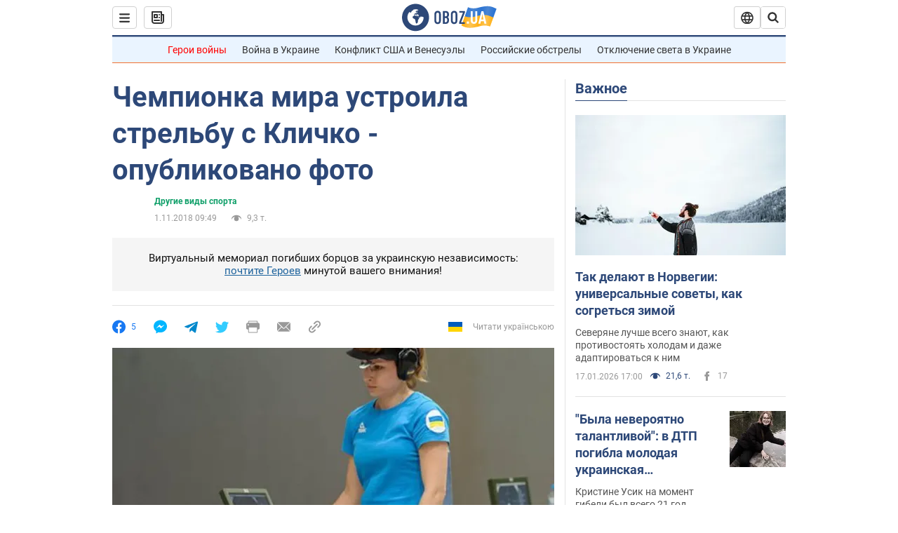

--- FILE ---
content_type: application/x-javascript; charset=utf-8
request_url: https://servicer.idealmedia.io/1418748/1?nocmp=1&sessionId=696bfd83-012c7&sessionPage=1&sessionNumberWeek=1&sessionNumber=1&scale_metric_1=64.00&scale_metric_2=256.00&scale_metric_3=100.00&cbuster=1768684931891887133809&pvid=935daec7-99b5-4b66-96ef-5af6b2dc771f&implVersion=11&lct=1763555100&mp4=1&ap=1&consentStrLen=0&wlid=dd991591-a8f9-438c-a77e-0fee3b6ffd8c&uniqId=167a5&niet=4g&nisd=false&evt=%5B%7B%22event%22%3A1%2C%22methods%22%3A%5B1%2C2%5D%7D%2C%7B%22event%22%3A2%2C%22methods%22%3A%5B1%2C2%5D%7D%5D&pv=5&jsv=es6&dpr=1&hashCommit=cbd500eb&apt=2018-11-01T09%3A49%3A00&tfre=3947&w=0&h=1&tl=150&tlp=1&sz=0x1&szp=1&szl=1&cxurl=https%3A%2F%2Fnews.obozrevatel.com%2Fsport%2Fsport%2Fchempionka-mira-ustroila-strelbu-s-klichko-opublikovanyi-foto.htm&ref=&lu=https%3A%2F%2Fnews.obozrevatel.com%2Fsport%2Fsport%2Fchempionka-mira-ustroila-strelbu-s-klichko-opublikovanyi-foto.htm
body_size: 836
content:
var _mgq=_mgq||[];
_mgq.push(["IdealmediaLoadGoods1418748_167a5",[
["tsn.ua","11957692","1","У Львові поліціянтка з ноги напала на жінку, яка прибирала сніг","Львівська міська рада та поліція з’ясовують обставини конфлікту між поліціянткою та двірничкою","0","","","","Kogv6hVIAHGOCsL_SUuPnLJ99ebqNh_xGZDlkBMYf8cwTJzDlndJxZG2sYQLxm7SJP9NESf5a0MfIieRFDqB_Kldt0JdlZKDYLbkLtP-Q-Wrr334tXk6la5vf7HExjTq",{"i":"https://s-img.idealmedia.io/n/11957692/45x45/79x0x630x630/aHR0cDovL2ltZ2hvc3RzLmNvbS90LzUwOTE1My9mZjZkN2NlMzJkNTI1YjE3Njg2NGZhYTc1MzE0NjdmOS5qcGVn.webp?v=1768684931-E1ZuRREKx1niYGNLnna3GKjDLSqQRvDbLOn6fv-rYHo","l":"https://clck.idealmedia.io/pnews/11957692/i/1298901/pp/1/1?h=Kogv6hVIAHGOCsL_SUuPnLJ99ebqNh_xGZDlkBMYf8cwTJzDlndJxZG2sYQLxm7SJP9NESf5a0MfIieRFDqB_Kldt0JdlZKDYLbkLtP-Q-Wrr334tXk6la5vf7HExjTq&utm_campaign=obozrevatel.com&utm_source=obozrevatel.com&utm_medium=referral&rid=965fb939-f3ea-11f0-b683-d404e6f98490&tt=Direct&att=3&afrd=296&iv=11&ct=1&gdprApplies=0&muid=q0hbHyhwj1md&st=-300&mp4=1&h2=RGCnD2pppFaSHdacZpvmnoTb7XFiyzmF87A5iRFByjtRGCPw-Jj4BtYdULfjGweqJaGSQGEi6nxpFvL8b2o0UA**","adc":[],"sdl":0,"dl":"","category":"События Украины","dbbr":0,"bbrt":0,"type":"e","media-type":"static","clicktrackers":[],"cta":"Читати далі","cdt":"","tri":"965fc799-f3ea-11f0-b683-d404e6f98490","crid":"11957692"}],],
{"awc":{},"dt":"desktop","ts":"","tt":"Direct","isBot":1,"h2":"RGCnD2pppFaSHdacZpvmnoTb7XFiyzmF87A5iRFByjtRGCPw-Jj4BtYdULfjGweqJaGSQGEi6nxpFvL8b2o0UA**","ats":0,"rid":"965fb939-f3ea-11f0-b683-d404e6f98490","pvid":"935daec7-99b5-4b66-96ef-5af6b2dc771f","iv":11,"brid":32,"muidn":"q0hbHyhwj1md","dnt":2,"cv":2,"afrd":296,"consent":true,"adv_src_id":39175}]);
_mgqp();
